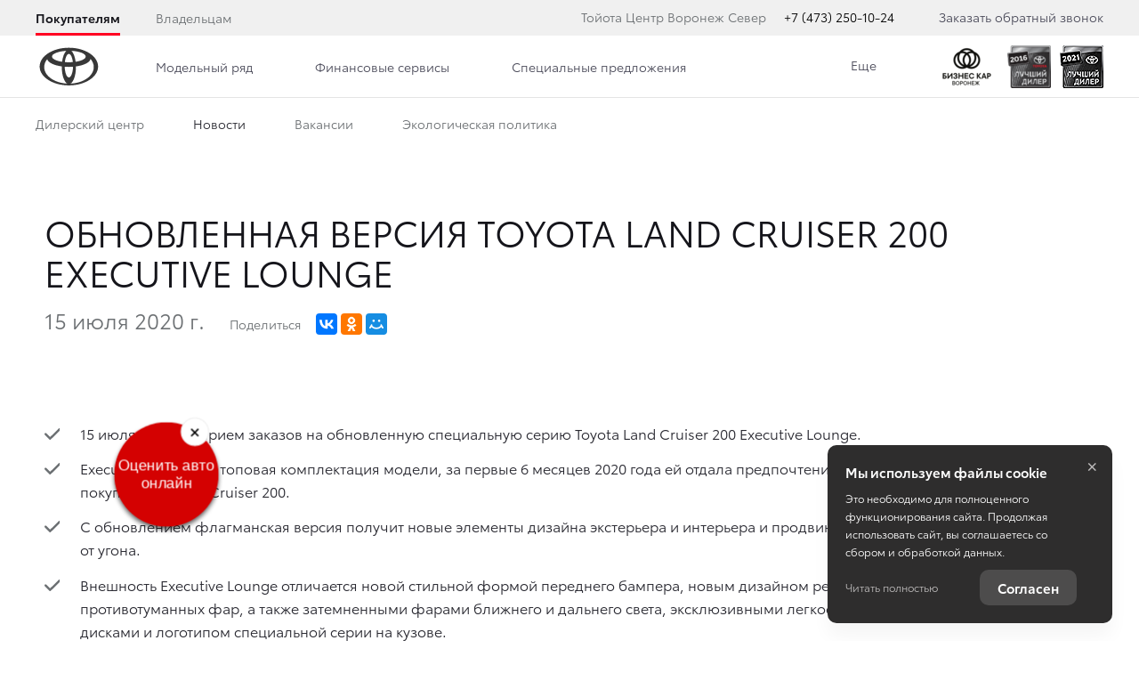

--- FILE ---
content_type: application/javascript; charset=utf-8
request_url: https://tradeins.ru/lightwidget.js?token=3a5c632d95f8179e4713
body_size: 2607
content:
function tradeins_light_widget_3a5c632d95f8179e4713() {
    if (sessionStorage.getItem("widget_3a5c632d95f8179e4713") != "hidden") {
        var template = "\x0A\x3Cstyle\x20type\x3D\x22text\x2Fcss\x22\x3E\x0A\x20\x20\x20\x20\x40import\x20url\x28https\x3A\x2F\x2Ffonts.googleapis.com\x2Fcss\x3Ffamily\x3DExo\x2B2\x3A900\x26subset\x3Dcyrillic,latin\x29\x3B\x0A\x20\x20\x20\x20\x20\x40keyframes\x20size\x20\x7B0\x25\x7B\x2Dms\x2Dtransform\x3A\x20translateZ\x280\x29\x20scale\x281.0\x29\x3B\x20\x2Dwebkit\x2Dtransform\x3A\x20translateZ\x280\x29\x20scale\x281.0\x29\x3B\x20transform\x3A\x20translateZ\x280\x29\x20scale\x281.0\x29\x3B\x7D100\x25\x20\x7B\x2Dms\x2Dtransform\x3A\x20translateZ\x280\x29\x20scale\x281.07\x29\x3B\x20\x2Dwebkit\x2Dtransform\x3A\x20translateZ\x280\x29\x20scale\x281.07\x29\x3B\x20transform\x3A\x20translateZ\x280\x29\x20scale\x281.07\x29\x3B\x7D\x7D\x0A\x20\x20\x20\x20.trade\x2Dlightwidget\x20\x7Bposition\x3A\x20fixed\x3B\x20z\x2Dindex\x3A\x2010\x3B\x20\x2Dms\x2Ddisplay\x3A\x20flex\x3B\x20\x2Dwebkit\x2Ddisplay\x3A\x20flex\x3B\x20display\x3A\x20flex\x3B\x20\x2Dms\x2Djustify\x2Dcontent\x3A\x20center\x3B\x20\x2Dwebkit\x2Djustify\x2Dcontent\x3A\x20center\x3B\x20justify\x2Dcontent\x3A\x20center\x3B\x20\x2Dms\x2Dalign\x2Ditems\x3Acenter\x3B\x20\x2Dwebkit\x2Dalign\x2Ditems\x3Acenter\x3B\x20align\x2Ditems\x3Acenter\x3B\x20width\x3A\x20110px\x3B\x20height\x3A\x20110px\x3B\x20border\x2Dradius\x3A\x2050\x25\x3B\x20background\x2Dcolor\x3A\x20\x23d40101\x3B\x20color\x3A\x20\x23fff\x20\x21important\x3B\x20text\x2Ddecoration\x3A\x20none\x3B\x20background\x2Dimage\x3A\x20url\x28\x27https\x3A\x2F\x2Ftradedealer.space\x2Fbundles\x2Fcustom\x2FCommon\x2Fimages\x2Fcarcar.svg\x27\x29\x3B\x20background\x2Dsize\x3A\x200\x25\x3B\x20\x2Dms\x2Dbox\x2Dshadow\x3A\x200px\x203px\x205px\x200px\x20rgba\x280,0,0,0.6\x29\x3B\x20\x2Dwebkit\x2Dbox\x2Dshadow\x3A\x200px\x203px\x205px\x200px\x20rgba\x280,0,0,0.6\x29\x3B\x20box\x2Dshadow\x3A\x200px\x203px\x205px\x200px\x20rgba\x280,0,0,0.6\x29\x3B\x20background\x2Dposition\x3A\x20center\x20center\x3B\x20background\x2Drepeat\x3A\x20no\x2Drepeat\x3B\x2Dms\x2Danimation\x3A\x20size\x201.5s\x20infinite\x20alternate\x3B\x20\x2Dwebkit\x2Danimation\x3A\x20size\x201.5s\x20infinite\x20alternate\x3B\x20animation\x3A\x20size\x201.5s\x20infinite\x20alternate\x3B\x20\x20text\x2Dalign\x3A\x20center\x3B\x20text\x2Ddecoration\x3A\x20none\x20\x21important\x3B\x20font\x3A\x2016px\x20Arial,\x20sans\x2Dserif\x3B\x20\x2Dms\x2Dtransition\x3A\x20background\x2Dcolor\x200.9s,\x20\x20background\x2Dsize\x200.6s\x20ease\x3B\x20\x2Dwebkit\x2Dtransition\x3A\x20background\x2Dcolor\x200.9s,\x20\x20background\x2Dsize\x200.6s\x20ease\x3B\x20transition\x3A\x20background\x2Dcolor\x200.9s,\x20\x20background\x2Dsize\x200.6s\x20ease\x3B\x7D\x0A\x20\x20\x20\x20.trade\x2Dlightwidget\x3Ahover\x20\x7Bbackground\x2Dcolor\x3A\x20\x23a10000\x3B\x20background\x2Dsize\x3A65\x25\x3B\x7D\x0A\x20\x20\x20\x20.trade\x2Dlightwidget\x2D\x2Dtop\x2Dleft\x20\x7Btop\x3A\x2032px\x3B\x20left\x3A\x2032px\x3B\x7D\x0A\x20\x20\x20\x20.trade\x2Dlightwidget\x2D\x2Dcenter\x2Dleft\x20\x7Btop\x3A\x2050\x25\x3B\x20left\x3A\x2032px\x3B\x20margin\x2Dtop\x3A\x20\x2D52px\x3B\x7D\x0A\x20\x20\x20\x20.trade\x2Dlightwidget\x2D\x2Dbottom\x2Dleft\x20\x7Bbottom\x3A\x2032px\x3B\x20left\x3A\x2032px\x3B\x7D\x0A\x20\x20\x20\x20.trade\x2Dlightwidget\x3Ahover\x20.trade\x2Dlightwidget__text\x7B\x20visibility\x3A\x20hidden\x3B\x20opacity\x3A\x200\x3B\x20\x7D\x0A\x20\x20\x20\x20.trade\x2Dlightwidget\x2D\x2Dtop\x2Dright\x20\x7Btop\x3A\x2032px\x3B\x20right\x3A\x2032px\x3B\x7D\x0A\x20\x20\x20\x20.trade\x2Dlightwidget\x2D\x2Dcenter\x2Dright\x20\x7Btop\x3A\x2050\x25\x3B\x20right\x3A\x2032px\x3B\x20margin\x2Dtop\x3A\x20\x2D52px\x3B\x7D\x0A\x20\x20\x20\x20.trade\x2Dlightwidget\x2D\x2Dbottom\x2Dright\x20\x7Bbottom\x3A\x2032px\x3B\x20right\x3A\x2032px\x3B\x7D\x0A\x20\x20\x20\x20\x40media\x20screen\x20and\x20\x28max\x2Dwidth\x3A\x201025px\x29\x20\x7B\x0A\x20\x20\x20\x20\x20\x20\x20\x20.trade\x2Dlightwidget\x20\x7B\x0A\x20\x20\x20\x20\x20\x20\x20\x20\x20\x20\x20\x20\x2Dwebkit\x2Dtransform\x3A\x20scale\x28.8\x29\x3B\x20\x2Dms\x2Dtransform\x3A\x20scale\x28.8\x29\x3B\x20transform\x3A\x20scale\x28.8\x29\x3B\x0A\x20\x20\x20\x20\x20\x20\x20\x20\x20\x20\x20\x20\x20\x20\x20\x20\x20\x20\x20\x20\x20\x20\x20\x20\x20\x20\x20\x20\x20\x20\x20\x20\x20\x20\x20\x20\x20\x20\x20\x20\x20\x20\x20\x20\x20\x20\x20\x20\x20\x20\x20\x20\x20\x20\x20\x20\x7D\x0A\x20\x20\x20\x20\x20\x20\x20\x20.trade\x2Dlightwidget\x2D\x2Dadaptive\x2Dtop\x2Dright\x20\x7Btop\x3A\x2032px\x3B\x20right\x3A\x2032px\x3B\x7D\x0A\x20\x20\x20\x20\x20\x20\x20\x20.trade\x2Dlightwidget\x2D\x2Dadaptive\x2Dtop\x2Dleft\x20\x7Btop\x3A\x2032px\x3B\x20left\x3A\x2032px\x3B\x7D\x0A\x20\x20\x20\x20\x20\x20\x20\x20.trade\x2Dlightwidget\x2D\x2Dadaptive\x2Dcenter\x2Dright\x20\x7Btop\x3A\x2050\x25\x3B\x20right\x3A\x2032px\x3B\x20margin\x2Dtop\x3A\x20\x2D52px\x3B\x7D\x0A\x20\x20\x20\x20\x20\x20\x20\x20.trade\x2Dlightwidget\x2D\x2Dadaptive\x2Dcenter\x2Dleft\x20\x7Btop\x3A\x2050\x25\x3B\x20left\x3A\x2032px\x3B\x20margin\x2Dtop\x3A\x20\x2D52px\x3B\x7D\x0A\x20\x20\x20\x20\x20\x20\x20\x20.trade\x2Dlightwidget\x2D\x2Dadaptive\x2Dbottom\x2Dright\x20\x7Bbottom\x3A\x2032px\x3B\x20right\x3A\x2032px\x3B\x20left\x3A\x20auto\x3B\x7D\x0A\x20\x20\x20\x20\x20\x20\x20\x20.trade\x2Dlightwidget\x2D\x2Dadaptive\x2Dbottom\x2Dleft\x20\x7Bbottom\x3A\x2032px\x3B\x20left\x3A\x2032px\x3B\x20right\x3A\x20auto\x3B\x7D\x0A\x20\x20\x20\x20\x7D\x0A\x20\x20\x20\x20\x40media\x20screen\x20and\x20\x28max\x2Dwidth\x3A\x20768px\x29\x20\x7B\x0A\x20\x20\x20\x20\x20\x20\x20\x20.trade\x2Dlightwidget\x20\x7Bwidth\x3A\x2070px\x3B\x20height\x3A\x2070px\x3B\x20background\x2Dsize\x3A\x2065\x25\x3B\x20background\x2Dimage\x3A\x20none\x20\x21important\x3B\x7D\x0A\x20\x20\x20\x20\x20\x20\x20\x20.trade\x2Dlightwidget__text\x7Bfont\x2Dsize\x3A\x2012px\x3B\x20\x7D\x0A\x20\x20\x20\x20\x20\x20\x20\x20.trade\x2Dlightwidget\x3Ahover\x20.trade\x2Dlightwidget__text\x20\x7Bvisibility\x3A\x20visible\x3B\x20opacity\x3A\x201\x3B\x7D\x0A\x20\x20\x20\x20\x7D\x0A\x0A\x20\x20\x20\x20\x20\x20\x20\x20\x20\x20\x20\x20\x20\x20\x20\x20\x20\x20\x20\x20\x20\x20\x20\x20\x20\x20\x20\x20\x20\x20\x20\x20\x20\x20\x20\x20\x20\x20\x20\x20\x20\x20\x20\x20\x20\x20\x20\x20\x20\x20\x20\x20\x20\x20\x20\x20\x20\x20\x20\x20\x20\x20\x20\x20\x20\x20\x20\x20\x20\x20\x20\x20\x20\x20\x20\x20\x20\x20\x20\x20\x20\x20\x20\x20\x20\x20\x20\x20\x20\x20\x20\x20\x20\x20\x20\x20\x20\x20\x20\x20\x20\x20\x20\x20\x20\x20\x20\x20\x20\x20\x20\x20\x20\x20\x20\x20\x20\x20\x20\x20\x20\x20\x20\x20\x20\x20\x20\x20\x20\x20\x20\x20\x20\x20\x20\x20\x20\x20\x20\x20\x20\x20\x20\x20\x20\x20\x20\x20\x20\x20\x20\x20\x20\x20\x20\x20\x20\x20\x20\x20\x20\x20\x20\x20\x20\x20\x20\x20\x20\x20\x20\x20\x20\x20\x20\x20\x20\x20\x20\x20\x20\x20\x20\x20\x20\x20\x20\x20\x20\x20\x20\x20\x20\x20\x20\x20\x20\x20\x20\x20\x20\x20\x20\x20\x20\x20\x20\x20\x20\x20\x20\x20\x20\x20\x20\x20\x20\x20\x20\x20\x20\x20\x20\x20\x20\x20\x20\x20\x20\x20\x20\x20\x20\x20\x20\x20\x20\x20\x20\x20\x20\x20\x20\x20\x20\x20\x20\x20\x20\x20\x20\x20\x20\x20\x20\x0A\x20\x20\x20\x20\x20\x20\x20\x20\x20\x20\x20\x20\x20\x40font\x2Dface\x20\x7B\x0A\x20\x20\x20\x20\x20\x20\x20\x20\x20\x20\x20\x20\x20\x20\x20\x20\x20font\x2Dfamily\x3A\x20\x27toyota\x27\x3B\x0A\x20\x20\x20\x20\x20\x20\x20\x20\x20\x20\x20\x20\x20\x20\x20\x20\x20src\x3A\x20url\x28\x27https\x3A\x2F\x2Ftradedealer.space\x2Fbundles\x2Fbrandtoyota\x2Ffonts\x2Ftoyotadisplay_rg.woff\x27\x29\x3B\x0A\x20\x20\x20\x20\x20\x20\x20\x20\x20\x20\x20\x20\x20\x7D\x0A\x0A\x20\x20\x20\x20\x20\x20\x20\x20\x20\x20\x20\x20\x20.trade\x2Dlightwidget__text\x20\x7B\x0A\x20\x20\x20\x20\x20\x20\x20\x20\x20\x20\x20\x20\x20\x20\x20\x20\x20font\x2Dfamily\x3A\x20\x27toyota\x27,\x20Arial,\x20sans\x2Dserif\x3B\x0A\x0A\x20\x20\x20\x20\x20\x20\x20\x20\x20\x20\x20\x20\x20\x20\x20\x20\x20\x20\x20\x20\x20\x20\x20\x20\x20\x20\x20\x20\x20\x20\x7D\x0A\x20\x20\x20\x20\x20\x20\x20\x20\x20\x20\x20\x20\x20\x20\x20\x20\x20\x20\x20\x20\x20\x20\x20\x20\x20\x20\x20\x20\x20\x20\x20\x20\x20\x20\x20\x20\x20\x20\x20\x20\x20\x20\x20\x20\x20\x20\x20\x20\x20\x20\x20\x20\x20\x20\x20\x20\x20\x20\x20\x20\x20\x20\x20\x20\x20\x20\x20\x20\x20\x20\x20\x20\x20\x20\x20\x20\x20\x20\x20\x20\x20\x20\x20\x20\x20\x20\x20\x20\x20\x20\x20\x20\x20\x20\x20\x20\x20\x20\x20\x20\x20\x20\x20\x20\x20\x20\x20\x20\x20\x20\x0A\x20\x20\x20\x20\x20\x20\x20\x20\x20\x0A\x20\x20\x20\x20\x20\x20\x20\x20\x20\x0A\x20\x20\x20\x20\x20\x0A\x20\x20\x20\x20\x0A\x3C\x2Fstyle\x3E\x3Cstyle\x3E\x0A\x20\x20\x20\x20.trade\x2Dmodal\x2Dbackdrop\x20\x7B\x0A\x20\x20\x20\x20\x20\x20\x20\x20position\x3A\x20fixed\x3B\x0A\x20\x20\x20\x20\x20\x20\x20\x20top\x3A\x200\x3B\x0A\x20\x20\x20\x20\x20\x20\x20\x20right\x3A\x200\x3B\x0A\x20\x20\x20\x20\x20\x20\x20\x20bottom\x3A\x200\x3B\x0A\x20\x20\x20\x20\x20\x20\x20\x20left\x3A\x200\x3B\x0A\x20\x20\x20\x20\x20\x20\x20\x20background\x2Dcolor\x3A\x20\x23000\x3B\x0A\x20\x20\x20\x20\x20\x20\x20\x20opacity\x3A\x20.5\x3B\x0A\x20\x20\x20\x20\x20\x20\x20\x20z\x2Dindex\x3A\x2011\x3B\x0A\x20\x20\x20\x20\x7D\x0A\x0A\x20\x20\x20\x20.trade\x2Dmodal\x2Diframe\x20\x7B\x0A\x20\x20\x20\x20\x20\x20\x20\x20position\x3A\x20fixed\x3B\x0A\x20\x20\x20\x20\x20\x20\x20\x20top\x3A\x2050px\x3B\x0A\x20\x20\x20\x20\x20\x20\x20\x20left\x3A\x2050\x25\x3B\x0A\x20\x20\x20\x20\x20\x20\x20\x20display\x3A\x20block\x3B\x0A\x20\x20\x20\x20\x20\x20\x20\x20border\x3A\x200\x3B\x0A\x20\x20\x20\x20\x20\x20\x20\x20box\x2Dsizing\x3A\x20border\x2Dbox\x3B\x0A\x20\x20\x20\x20\x20\x20\x20\x20background\x3A\x20\x23fff\x3B\x0A\x20\x20\x20\x20\x20\x20\x20\x20z\x2Dindex\x3A\x2012\x3B\x0A\x20\x20\x20\x20\x7D\x0A\x0A\x20\x20\x20\x20.trade\x2Dmodal\x2Dclose\x20\x7B\x0A\x20\x20\x20\x20\x20\x20\x20\x20background\x3A\x20rgba\x280,\x200,\x200,\x200\x29\x3B\x0A\x20\x20\x20\x20\x20\x20\x20\x20border\x3A\x200\x3B\x0A\x20\x20\x20\x20\x20\x20\x20\x20color\x3A\x20\x23fff\x3B\x0A\x20\x20\x20\x20\x20\x20\x20\x20position\x3A\x20fixed\x3B\x0A\x20\x20\x20\x20\x20\x20\x20\x20top\x3A\x200\x3B\x0A\x20\x20\x20\x20\x20\x20\x20\x20right\x3A\x200\x3B\x0A\x20\x20\x20\x20\x20\x20\x20\x20width\x3A\x2044px\x3B\x0A\x20\x20\x20\x20\x20\x20\x20\x20height\x3A\x2044px\x3B\x0A\x20\x20\x20\x20\x20\x20\x20\x20line\x2Dheight\x3A\x2044px\x3B\x0A\x20\x20\x20\x20\x20\x20\x20\x20cursor\x3A\x20pointer\x3B\x0A\x20\x20\x20\x20\x20\x20\x20\x20transition\x3A\x20background\x20.4s\x20ease\x2Dout\x3B\x0A\x20\x20\x20\x20\x20\x20\x20\x20z\x2Dindex\x3A\x2011\x3B\x0A\x20\x20\x20\x20\x7D\x0A\x20\x20\x20\x20\x0A\x20\x20\x20\x20.trade\x2Dmodal\x2Dclose\x2Dicon\x20\x7B\x0A\x20\x20\x20\x20\x20\x20\x20\x20width\x3A\x2016px\x3B\x0A\x20\x20\x20\x20\x20\x20\x20\x20height\x3A\x2016px\x3B\x0A\x20\x20\x20\x20\x20\x20\x20\x20position\x3A\x20absolute\x3B\x0A\x20\x20\x20\x20\x20\x20\x20\x20top\x3A\x2050\x25\x3B\x0A\x20\x20\x20\x20\x20\x20\x20\x20left\x3A\x2050\x25\x3B\x0A\x20\x20\x20\x20\x20\x20\x20\x20margin\x3A\x20\x2D8px\x200\x200\x20\x2D8px\x3B\x0A\x20\x20\x20\x20\x7D\x0A\x0A\x20\x20\x20\x20.trade\x2Dmodal\x2Dclose\x3Ahover,\x0A\x20\x20\x20\x20.trade\x2Dmodal\x2Dclose\x3Afocus\x20\x7B\x0A\x20\x20\x20\x20\x20\x20\x20\x20background\x3A\x20rgba\x280,\x200,\x200,\x20.25\x29\x3B\x0A\x20\x20\x20\x20\x7D\x0A\x0A\x20\x20\x20\x20.tradeins\x2Dlight\x2Dlayer\x2Dopen\x20\x7B\x0A\x20\x20\x20\x20\x20\x20\x20\x20overflow\x3A\x20hidden\x3B\x0A\x20\x20\x20\x20\x7D\x0A\x0A\x20\x20\x20\x20.tradeins\x2Dlight\x2Dlayer\x2Dopen\x20.trade\x2Dlightwidget\x20\x7B\x0A\x20\x20\x20\x20\x20\x20\x20\x20\x2Dwebkit\x2Danimation\x2Dname\x3A\x20none\x3B\x0A\x20\x20\x20\x20\x20\x20\x20\x20\x2Dms\x2Danimation\x2Dname\x3A\x20none\x3B\x0A\x20\x20\x20\x20\x20\x20\x20\x20animation\x2Dname\x3A\x20none\x3B\x0A\x20\x20\x20\x20\x7D\x0A\x0A\x20\x20\x20\x20.trade\x2Dlightwidget__close\x20\x7B\x0A\x20\x20\x20\x20\x20\x20\x20\x20position\x3A\x20absolute\x3B\x0A\x20\x20\x20\x20\x20\x20\x20\x20top\x3A\x20\x2D5px\x3B\x0A\x20\x20\x20\x20\x20\x20\x20\x20right\x3A\x2010px\x3B\x0A\x20\x20\x20\x20\x20\x20\x20\x20font\x2Dsize\x3A\x2022px\x3B\x0A\x20\x20\x20\x20\x20\x20\x20\x20transform\x3A\x20rotate\x2845deg\x29\x3B\x0A\x20\x20\x20\x20\x20\x20\x20\x20color\x3A\x20\x23000\x3B\x0A\x20\x20\x20\x20\x20\x20\x20\x20background\x3A\x20\x23fff\x3B\x0A\x20\x20\x20\x20\x20\x20\x20\x20border\x2Dradius\x3A\x2050\x25\x3B\x0A\x20\x20\x20\x20\x20\x20\x20\x20width\x3A\x2030px\x3B\x0A\x20\x20\x20\x20\x20\x20\x20\x20height\x3A\x2030px\x3B\x0A\x20\x20\x20\x20\x20\x20\x20\x20line\x2Dheight\x3A\x2030px\x3B\x0A\x20\x20\x20\x20\x20\x20\x20\x20cursor\x3A\x20pointer\x3B\x0A\x20\x20\x20\x20\x20\x20\x20\x20border\x3A\x201px\x20solid\x20\x23eee\x3B\x0A\x20\x20\x20\x20\x20\x20\x20\x20z\x2Dindex\x3A\x20999\x3B\x0A\x20\x20\x20\x20\x7D\x0A\x0A\x20\x20\x20\x20.trade\x2Dlightwidget__link,\x0A\x20\x20\x20\x20.trade\x2Dlightwidget\x20a\x20\x7B\x0A\x20\x20\x20\x20\x20\x20\x20\x20color\x3A\x20inherit\x3B\x0A\x20\x20\x20\x20\x20\x20\x20\x20text\x2Ddecoration\x3A\x20none\x3B\x0A\x20\x20\x20\x20\x20\x20\x20\x20width\x3A\x20100\x25\x3B\x0A\x20\x20\x20\x20\x20\x20\x20\x20height\x3A\x20100\x25\x3B\x0A\x20\x20\x20\x20\x20\x20\x20\x20\x2Dms\x2Ddisplay\x3A\x20flex\x3B\x0A\x20\x20\x20\x20\x20\x20\x20\x20\x2Dwebkit\x2Ddisplay\x3A\x20flex\x3B\x0A\x20\x20\x20\x20\x20\x20\x20\x20display\x3A\x20flex\x3B\x0A\x20\x20\x20\x20\x20\x20\x20\x20\x2Dms\x2Djustify\x2Dcontent\x3A\x20center\x3B\x0A\x20\x20\x20\x20\x20\x20\x20\x20\x2Dwebkit\x2Djustify\x2Dcontent\x3A\x20center\x3B\x0A\x20\x20\x20\x20\x20\x20\x20\x20justify\x2Dcontent\x3A\x20center\x3B\x0A\x20\x20\x20\x20\x20\x20\x20\x20\x2Dms\x2Dalign\x2Ditems\x3Acenter\x3B\x0A\x20\x20\x20\x20\x20\x20\x20\x20\x2Dwebkit\x2Dalign\x2Ditems\x3Acenter\x3B\x0A\x20\x20\x20\x20\x20\x20\x20\x20align\x2Ditems\x3Acenter\x3B\x0A\x20\x20\x20\x20\x7D\x0A\x0A\x20\x20\x20\x20\x40media\x20\x28max\x2Dwidth\x3A\x20768px\x29\x20\x7B\x0A\x20\x20\x20\x20\x20\x20\x20\x20.trade\x2Dlightwidget__close\x20\x7B\x0A\x20\x20\x20\x20\x20\x20\x20\x20\x20\x20\x20\x20right\x3A\x20\x2D10px\x3B\x0A\x20\x20\x20\x20\x20\x20\x20\x20\x7D\x0A\x20\x20\x20\x20\x7D\x0A\x3C\x2Fstyle\x3E\x3Cdiv\x20id\x3D\x22trade\x2Dlightwidget\x2D3a5c632d95f8179e4713\x22\x0A\x20\x20\x20\x20\x20\x20\x20class\x3D\x22trade\x2Dlightwidget\x20trade\x2Dlightwidget\x2D\x2Dbottom\x2Dleft\x20trade\x2Dlightwidget\x2D\x2Dadaptive\x2Dbottom\x2Dleft\x22\x0A\x20\x20\x20\x20\x20\x20\x20\x20\x20style\x3D\x22margin\x2Dbottom\x3A100px\x3Bmargin\x2Dleft\x3A100px\x3B\x22\x3E\x3Ca\x0A\x20\x20\x20\x20\x20\x20\x20\x20\x20\x20\x20\x20\x20\x20\x20\x20\x20\x20\x20\x20\x20\x20\x20\x20\x20\x20\x20\x20\x20\x20\x20\x20\x20\x20\x20\x20href\x3D\x22https\x3A\x2F\x2Ftoyota\x2Dvrn.ru\x2Fused\x2Fsell\x2Dcar\x3Fsource\x3Dwidget\x22\x0A\x20\x20\x20\x20\x20\x20\x20\x20\x20\x20\x20\x20\x20\x20\x20\x20\x20\x20\x20\x20\x20\x20\x20\x20\x20\x20\x20\x20\x20\x20\x20\x20\x20\x20\x20\x20\x20\x20\x20\x20\x20\x20\x20\x20target\x3D\x22_blank\x22\x0A\x20\x20\x20\x20\x20\x20\x20\x20\x20\x20\x20\x20\x20\x20\x20\x20\x20\x20\x20\x20\x20\x20\x20\x20\x20\x20\x20\x20\x20\x20\x20\x20class\x3D\x22trade\x2Dlightwidget__link\x22\x3E\x3Cspan\x20class\x3D\x22trade\x2Dlightwidget__text\x22\x3E\u041E\u0446\u0435\u043D\u0438\u0442\u044C\x20\u0430\u0432\u0442\u043E\x20\u043E\u043D\u043B\u0430\u0439\u043D\x3C\x2Fspan\x3E\x3C\x2Fa\x3E\x3Cspan\x20class\x3D\x22trade\x2Dlightwidget__close\x22\x3E\x2B\x3C\x2Fspan\x3E\x3C\x2Fdiv\x3E";
        document.body.insertAdjacentHTML('beforeend', template);

        var widget = document.getElementById("trade-lightwidget-3a5c632d95f8179e4713");

        if (widget.getElementsByClassName("trade-lightwidget__close").length) {
            widget.getElementsByClassName("trade-lightwidget__close")[0].onclick = function() {
                document.body.removeChild(document.getElementById("trade-lightwidget-3a5c632d95f8179e4713"));

                //Чтобы при открытии внутренних страниц не приходилось каждый раз закрывать виджет
                sessionStorage.setItem("widget_3a5c632d95f8179e4713", "hidden");
            }
        }
    }
}


var newonload_check_3a5c632d95f8179e4713 = 0;

if (window.attachEvent) {
    window.attachEvent('onload', tradeins_light_widget_3a5c632d95f8179e4713);
} else {
    if (window.onload) {
        var curronload = window.onload;
        var newonload = function (evt) {
            if (!newonload_check_3a5c632d95f8179e4713++) {
                tradeins_light_widget_3a5c632d95f8179e4713(evt);
                curronload(evt);
            }
        };
        window.onload = newonload;
    } else {
        window.onload = tradeins_light_widget_3a5c632d95f8179e4713;
    }
}

/*
таймаут был 3с. если витрина долго грузится, то виджет вставляется повторно. из-за этого не работает кнопка закрытия виджета
увеличила таймаут с 3сек до 15сек
*/

setTimeout(function () {
    if (!document.getElementById("trade-lightwidget-3a5c632d95f8179e4713")) {
        tradeins_light_widget_3a5c632d95f8179e4713();
    }
}, 15000);


--- FILE ---
content_type: image/svg+xml
request_url: https://d8a6a33f-3369-444b-9b5f-793c13ff0708.selcdn.net/15.10.25_23-14/bundles/tradeinscorp/images/svg/static/title-mask.svg
body_size: 3783
content:
<svg version="1.2" xmlns="http://www.w3.org/2000/svg" viewBox="0 0 623 131" width="623" height="131">
	<title>Новый проект-svg</title>
	<defs>
		<image width="573" height="56" id="img1" href="[data-uri]"/>
		<image  width="623" height="131" id="img2" href="[data-uri]"/>
	</defs>
	<style>
	</style>
	<use id="img1" href="#img1" transform="matrix(1,0,0,1,50,75)"/>
	<use id="Слой 1" href="#img2" x="0" y="0"/>
</svg>

--- FILE ---
content_type: text/javascript; charset=UTF-8
request_url: https://event.tradedealer.ru/trade_corp/module.js
body_size: 1104
content:
!function(t,e){var r={visitor:"362004905",session:"09454392942814337f6b9bde077129f78e79c6f0",phone:"",customer_profile_session_id:"1763144144.9766.362004905",url:{filter:'https://event.tradedealer.ru/trade_corp/filter',visit:'https://event.tradedealer.ru/trade_corp/visit',form:'https://event.tradedealer.ru/trade_corp/get_form',form_submit:'https://event.tradedealer.ru/trade_corp/send_form',form_interact:'https://event.tradedealer.ru/trade_corp/interact_form',form_attempt:'https://event.tradedealer.ru/trade_corp/attempt_form',interest:'https://event.tradedealer.ru/interest/trade_corp',common:'https://event.tradedealer.ru/trade_corp/common',approval:'https://event.tradedealer.ru/approval/trade_corp'}};function n(t,e){e.customer_profile_session_id=r.customer_profile_session_id;const n=localStorage.getItem("dna.customer.profile_id");return n&&(e.data.customer_profile_id=n),new Promise(function(r,n){var o=new XMLHttpRequest,i=JSON.stringify(e);o.open("POST",t,!0),o.withCredentials=!0,o.setRequestHeader("Content-type","application/json; charset=utf-8"),o.onload=function(){this.status>=200&&this.status<300?r(o.response):n({status:this.status,statusText:o.statusText})},o.onerror=function(){n({status:this.status,statusText:o.statusText})},o.send(i)})}function o(e){let r=t.cookie.match(new RegExp("(?:^|; )"+e.replace(/([\.$?*|{}\(\)\[\]\\\/\+^])/g,"\\$1")+"=([^;]*)"));return r&&"null"!==r[1]?decodeURIComponent(r[1]):null}function i(t){var e=t.ClientIdYm;return e||(e=o("client_id_ym")?o("client_id_ym"):null),e}function a(t){var e=t.Module;return e||(e=o("module")?o("module"):null),e}e.TrackingData=e.TrackingData||{};var s={data:e.TrackingData,tmmSessionId:function(){return"09454392942814337f6b9bde077129f78e79c6f0"},tmmUserId:function(){return"362004905"},tmmPhone:function(){return""},tmmCustomerProfileSessionId:function(){return r.customer_profile_session_id},filter:function(o){return n(r.url.filter,{trade_tracking_session:r.session,url:e.location.pathname+(e.location.search||""),host:e.location.hostname,referer:t.referrer,data:{filterName:o},client_id_ym:i(s.data),module:a(s.data)})},visit:function(o,l={}){return n(r.url.visit,{trade_tracking_session:r.session,url:o,host:e.location.hostname,referer:t.referrer,data:{...s.data,...l},client_id_ym:i(s.data),module:a(s.data)})},openForm:function(t,o,l={}){return n(r.url.form,{trade_tracking_session:r.session,url:t,host:e.location.hostname,referer:e.location.href,data:{...s.data,...l},alias:o,client_id_ym:i(s.data),module:a(s.data)})},interactForm:function(t,o,l={}){return n(r.url.form_interact,{trade_tracking_session:r.session,url:t,host:e.location.hostname,referer:e.location.href,data:{...s.data,...l},alias:o,client_id_ym:i(s.data),module:a(s.data)})},attemptForm:function(t,o,l={}){return n(r.url.form_attempt,{trade_tracking_session:r.session,url:t,host:e.location.hostname,referer:e.location.href,data:{...s.data,...l},alias:o,client_id_ym:i(s.data),module:a(s.data)})},submit:function(t,o,l={}){return n(r.url.form_submit,{trade_tracking_session:r.session,url:t,host:e.location.hostname,referer:e.location.href,data:{...s.data,...l},alias:o,client_id_ym:i(s.data),module:a(s.data)})},common:function(o,l,u={}){return n(r.url.common,{trade_tracking_session:r.session,url:o,host:e.location.hostname,referer:t.referrer,data:{...s.data,...u},alias:l,client_id_ym:i(s.data),module:a(s.data)})},approval:function(t,o){return n(r.url.approval,{trade_tracking_session:r.session,data:t,host:e.location.hostname,referer:e.location.href,form_goal:o,client_id_ym:i(s.data),module:a(s.data)})}};e.TrackingModule=s,e.tmmSessionId=s.tmmSessionId,e.tmmUserId=s.tmmUserId,e.tmmPhone=s.tmmPhone,e.TrackingModule.submitForm=e.TrackingModule.submit,e.TrackingModule.visit(e.location.pathname+(e.location.search||""))}(document,window);
